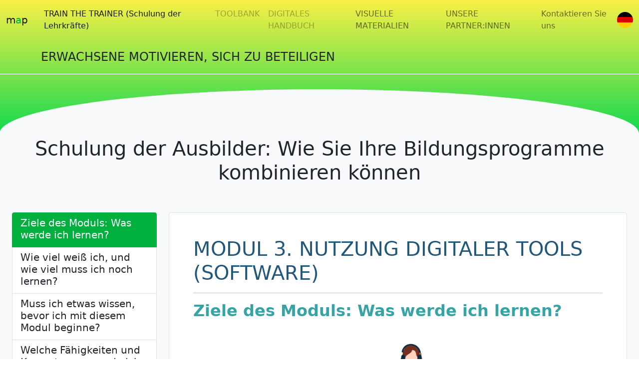

--- FILE ---
content_type: text/html; charset=UTF-8
request_url: https://mapproject.eu/de/train/m/3
body_size: 4329
content:
<!doctype html>
<html lang="en">

<head>
    <meta charset="utf-8">
    <meta name="viewport" content="width=device-width, initial-scale=1">
    <meta name="description" content="">
    <meta name="author" content="">
    <title>MAP</title>
    <!-- Bootstrap core CSS -->
    <link href="https://cdn.jsdelivr.net/npm/bootstrap@5.1.1/dist/css/bootstrap.min.css" rel="stylesheet"
        integrity="sha384-F3w7mX95PdgyTmZZMECAngseQB83DfGTowi0iMjiWaeVhAn4FJkqJByhZMI3AhiU" crossorigin="anonymous">

    <link rel="stylesheet" href="https://use.fontawesome.com/releases/v5.15.2/css/all.css"
        integrity="sha384-vSIIfh2YWi9wW0r9iZe7RJPrKwp6bG+s9QZMoITbCckVJqGCCRhc+ccxNcdpHuYu" crossorigin="anonymous">

    <link rel="stylesheet" href="https://fonts.googleapis.com/css?family=Amarante">


    <style>
        .b-example-divider {
            height: 3rem;
            background-color: rgba(0, 0, 0, .1);
            border: solid rgba(0, 0, 0, .15);
            border-width: 1px 0;
            box-shadow: inset 0 .5em 1.5em rgba(0, 0, 0, .1), inset 0 .125em .5em rgba(0, 0, 0, .15);
        }

        .custom-shape-divider-bottom-1632930935 {
            position: absolute;
            bottom: 0;
            left: 0;
            width: 100%;
            overflow: hidden;
            line-height: 0;
            transform: rotate(180deg);
        }

        .custom-shape-divider-bottom-1632930935 svg {
            position: relative;
            display: block;
            width: calc(100% + 1.3px);
            height: 101px;
        }

        .custom-shape-divider-bottom-1632930935 .shape-fill {
            fill: #F8F9FA;
        }

        .card h5 {
            color: #00B03F;
        }

        .btn-outline-secondary {
            color: #00B03F;
            border-color: #00B03F;
        }

        .btn-outline-secondary:hover {
            color: #fff;
            background-color: #00B03F;
            border-color: #00B03F;
        }

        .list-group-item.active {
            background-color: #00B03F;
            border-color: #00B03F;
        }

    </style>
</head>

<body>
    <div style="background-image: linear-gradient(to top, #0fd850 0%, #f9f047 100%);">
        <nav class="navbar navbar-expand-lg navbar-light bg-none rounded" aria-label="">
            <div class="container-fluid">
                <a class="navbar-brand" href="https://mapproject.eu/de">m<span style="color:#00b03f">a</span>p</a>
                <button class="navbar-toggler" type="button" data-bs-toggle="collapse" data-bs-target="#navbarsExample09"
                        aria-controls="navbarsExample09" aria-expanded="false" aria-label="Toggle navigation">
                    <span class="navbar-toggler-icon"></span>
                </button>

                <div class="collapse navbar-collapse" id="navbarsExample09">
                    <ul class="navbar-nav me-auto mb-2 mb-lg-0 ms-2">
                        <li class="nav-item">
                            <a class="nav-link active"
                               href="https://mapproject.eu/de/train">TRAIN THE TRAINER (Schulung der Lehrkräfte)</a>
                        </li>
                        <li class="nav-item">
                            <a class="nav-link disabled" href="#">TOOLBANK</a>
                        </li>
                        <li class="nav-item">
                            <a class="nav-link disabled"
                               href="#">DIGITALES HANDBUCH</a>
                        </li>
                        <li class="nav-item">
                            <a class="nav-link "
                               href="https://mapproject.eu/de/visual-materials-list">VISUELLE MATERIALIEN</a>
                        </li>
                        <li class="nav-item">
                            <a class="nav-link"
                               href="https://mapproject.eu/de/our-partners">UNSERE PARTNER:INNEN</a>
                        </li>
                        <li class="nav-item">
                            <a class="nav-link"
                               href="https://mapproject.eu/de/contact-us">Kontaktieren Sie uns</a>
                        </li>

                    </ul>
                    <div class="dropdown dropstart text-end">
                        <a href="#" class="d-block link-dark text-decoration-none " id="dropdownUser1"
                           data-bs-toggle="dropdown" aria-expanded="false">
                                                            <img src="https://mapproject.eu/img/flags/de.png" alt="lang" class="rounded-circle" width="32"
                                     height="32">
                                                        </a>
                        <ul class="dropdown-menu text-small" aria-labelledby="dropdownUser1" style="">
                            <li><a class="dropdown-item"
                                   href="/en/train/m/3">Englisch</a></li>
                            <li><a class="dropdown-item"
                                   href="/tr/train/m/3">Türkisch</a></li>
                            <li><a class="dropdown-item"
                                   href="/de/train/m/3">Deutsch</a></li>
                            <li><a class="dropdown-item"
                                   href="/es/train/m/3">Spanisch</a></li>
                            <li><a class="dropdown-item"
                                   href="/bg/train/m/3">bulgarisch</a></li>
                            <li><a class="dropdown-item"
                                   href="/it/train/m/3">Italienisch</a></li>
                        </ul>
                    </div>
                </div>
            </div>
        </nav>
        <header class="py-3 mb-4 border-bottom border-white">
            <div class="container d-flex flex-wrap justify-content-center">
                <a href="/" class="d-flex align-items-center mb-3 mb-lg-0 me-lg-auto text-dark text-decoration-none">
                    
                    <span class="fs-4">ERWACHSENE MOTIVIEREN, SICH ZU BETEILIGEN</span>
                </a>

            </div>
        </header>



        <div class="custom-shape-divider-bottom-1632930935" style="position: relative">
            <svg data-name="Layer 1" xmlns="http://www.w3.org/2000/svg" viewBox="0 0 1200 120"
                preserveAspectRatio="none">
                <path d="M0,0V7.23C0,65.52,268.63,112.77,600,112.77S1200,65.52,1200,7.23V0Z" class="shape-fill">
                </path>
            </svg>
        </div>
    </div>

    <div class="container-fluid bg-light">
        <h1 class="display-6 text-center">Schulung der Ausbilder: Wie Sie Ihre Bildungsprogramme kombinieren können</h1>
        <div class="album py-5 bg-light">

            <div class="container-fluid">
                <div class="row">
                    <div class="col-md-3">
                        <div class="list-group" style=" position: -webkit-sticky; position: sticky;top: 0;">
                            <a style="cursor:pointer" onclick="showContent('1')" data-bs-toggle="list"
                               class="list-group-item list-group-item-action active" aria-current="true">
                                <div class="d-flex w-100 justify-content-between">
                                    <h5 class="mb-1">Ziele des Moduls: Was werde ich lernen?</h5>
                                    
                                </div>
                                
                                
                            </a>
                            <a style="cursor:pointer" data-bs-toggle="list" onclick="showContent('2')"
                               class="list-group-item list-group-item-action">
                                <div class="d-flex w-100 justify-content-between">
                                    <h5 class="mb-1">Wie viel weiß ich, und wie viel muss ich noch lernen?</h5>
                                </div>

                            </a>
                            <a style="cursor:pointer" data-bs-toggle="list" onclick="showContent('3')"
                               class="list-group-item list-group-item-action">
                                <div class="d-flex w-100 justify-content-between">
                                    <h5 class="mb-1">Muss ich etwas wissen, bevor ich mit diesem Modul beginne?</h5>
                                </div>
                            </a>
                            <a style="cursor:pointer" data-bs-toggle="list" onclick="showContent('4')"
                               class="list-group-item list-group-item-action">
                                <div class="d-flex w-100 justify-content-between">
                                    <h5 class="mb-1">Welche Fähigkeiten und Kompetenzen werde ich erlernen?</h5>
                                </div>
                                
                            </a>
                            <a style="cursor:pointer" data-bs-toggle="list" onclick="showContent('5')"
                               class="list-group-item list-group-item-action">
                                <div class="d-flex w-100 justify-content-between">
                                    <h5 class="mb-1">Lerninhalte </h5>
                                </div>
                            </a>
                            <a style="cursor:pointer" data-bs-toggle="list" onclick="showContent('6')"
                               class="list-group-item list-group-item-action">
                                <div class="d-flex w-100 justify-content-between">
                                    <h5 class="mb-1">Was habe ich gelernt? </h5>
                                </div>
                            </a>
                            <a style="cursor:pointer" data-bs-toggle="list" onclick="showContent('7')"
                               class="list-group-item list-group-item-action">
                                <div class="d-flex w-100 justify-content-between">
                                    <h5 class="mb-1">Wie kann ich das noch weiter ausbauen?</h5>
                                </div>
                                
                            </a>
                        </div>
                    </div>
                    <div class="col-md-9">
                        <div class=" p-5 bg-white border rounded-3 h-100">
                            <h1 style=" serif; color:#22577A">MODUL 3. NUTZUNG DIGITALER TOOLS (SOFTWARE)</h1>
                            <hr>
                            <div id="pissarra">
                                <h2 style="color: #38a3a5;"><strong>Ziele des Moduls: Was werde ich lernen?&nbsp;</strong></h2>
<p><img class="img-fluid mx-auto d-block" style="width: 300px;" src="../../../img/moduls/learn.png" alt="" height="200" /></p>
<p><span style="font-weight: 400;">W&auml;hrend der vergangenen Jahre wurde eine gro&szlig;e Anzahl an Software-Programmen und mobilen Apps entwickelt, die Interaktionen und Kommunikation trotz r&auml;umlicher Distanz erm&ouml;glichen. Die Covid-19-Pandemie hat diesen Prozess, der erst an seinem Anfang zu sein schien, sogar noch beschleunigt.&nbsp;</span></p>
<p><span style="font-weight: 400;">Viele dieser Tools k&ouml;nnen effektiv f&uuml;r Lehr- und Lernaktivit&auml;ten eingesetzt werden. Software-Programme haben je besondere Eigenschaften, so dass sie f&uuml;r unterschiedliche Lehrstile und Lernziele geeignet sind. Wenn Sie also in den Bereichen Blended Learning oder E-Learning arbeiten, ist es immer wichtig, deren Charakteristiken zu kennen und zu wissen, wie man sie gut einsetzt.</span></p>
<p><span style="font-weight: 400;">In diesem Modul werden Sie die neuesten und f&uuml;r die Vermittlung von Lerninhalten am besten geeigneten Online-L&ouml;sungen kennenlernen, die Interaktionen f&ouml;rdern und ein Einsch&auml;tzung von Ihren Lernenden zulassen. Sie werden auch lernen, wie Sie ausgehend von den Bed&uuml;rfnissen Ihrer Lernenden und Ihnen selbst digitale L&ouml;sungen finden. Zu guter Letzt m&ouml;chten wir Ihnen die zentralen Regeln der Netiquette vorstellen.</span></p>
                            </div>
                        </div>
                    </div>
                </div>
                <div class="row">
                    <div class="col-md-3">
                        <div class="text-center mt-1"><a type="button"
                                href="https://mapproject.eu/de/train"
                                class="btn btn-outline-secondary ">Zurück zur Liste der Module</a>
                        </div>
                    </div>
                    <div class="col-md-9 mt-1">
                        <!-- <button onclick="showContent('')" class="btn btn-outline-secondary  float-start" type="button"><i class="fas fa-angle-double-left"></i> Module</button>  -->
                        <a href="https://mapproject.eu/de/train/m/2"
                            class="btn btn-outline-secondary  float-start" type="button"><i
                            class="fas fa-angle-double-left"></i> Module 2</a>

                        <a href="https://mapproject.eu/de/train/m/4"
                            class="btn btn-outline-secondary  float-end" type="button">Module 4 <i
                                class="fas fa-angle-double-right"></i></a>
                    </div>
                </div>
            </div>
        </div>
    </div>
        <div class="container">
            <footer class="pt-5">
                
                <div class="d-flex justify-content-center py-4 my-4 border-top">
                    <div class="row">
                        <div class="col-12">
                            <p class="text-center">&quot;Die Unterstützung der Europäischen Kommission für die Erstellung dieser Veröffentlichung stellt keine Billigung des Inhalts dar, der ausschließlich die Meinung der Autoren wiedergibt, und die Kommission kann nicht für die Verwendung der darin enthaltenen Informationen verantwortlich gemacht werden.&quot;</p>
                        </div>
                        <div class="col-12"><img src="https://mapproject.eu/img/logosbeneficaireserasmus.jpg"
                                width="240px" class="img-fluid rounded mx-auto d-block" alt="..."></div>

                    </div>
                </div>
            </footer>
        </div>
        <script src="https://cdn.jsdelivr.net/npm/bootstrap@5.1.1/dist/js/bootstrap.bundle.min.js"
                integrity="sha384-/bQdsTh/da6pkI1MST/rWKFNjaCP5gBSY4sEBT38Q/9RBh9AH40zEOg7Hlq2THRZ" crossorigin="anonymous">
        </script>
        <script src="https://ajax.googleapis.com/ajax/libs/jquery/3.6.0/jquery.min.js"></script>
        <script>
            function showContent(content) {
                $.ajax({
                    type: "POST",
                    url: "https://mapproject.eu/de/train/m/3",
                    data: {"content": content, "_token": "8uyqoWOqvbHOcwPqWOI4OruIMxrKhsGGO7EM2BRC"},
                    success: function (data) {
                        //console.log(data);
                        $('#pissarra').html(data);
                    }
                });
            }
        </script>
</body>
</html>
